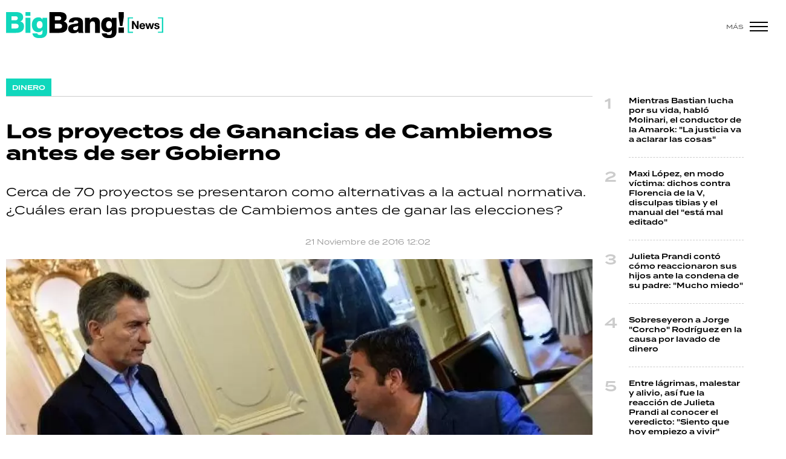

--- FILE ---
content_type: text/html; charset=ISO-8859-1
request_url: https://www.bigbangnews.com/dinero/los-proyectos-ganancias-cambiemos-antes-ser-gobierno-n28171
body_size: 9387
content:
<!DOCTYPE html>
<html lang="es">
<head>
	<title>Los proyectos de Ganancias de Cambiemos antes de ser Gobierno - Big Bang! News</title>
    <meta charset="iso-8859-1" />	
	<meta name="description" content="Cerca de 70 proyectos se presentaron como alternativas a la actual normativa. ¿Cuáles eran las propuestas de Cambiemos antes de ganar las elecciones?" />	
	<meta name="keywords" content="Federico Pinedo, impuesto a las ganancias, Jorge Triaca, Segio Massa" />
                             <link rel="preload" href="https://statics.bigbangnews.com/2016/11/crop/9b3649dc77d0202b597c332042b34d86__993x610.webp" as="image">
                    
            <link rel="canonical" href="https://www.bigbangnews.com/dinero/los-proyectos-ganancias-cambiemos-antes-ser-gobierno-n28171" />
        <meta name="robots" content="index, follow, max-image-preview:large"/>
    <link rel="amphtml" href="https://www.bigbangnews.com/dinero/los-proyectos-ganancias-cambiemos-antes-ser-gobierno-n28171/amp"/>
    <meta property="og:url" content="https://www.bigbangnews.com/dinero/los-proyectos-ganancias-cambiemos-antes-ser-gobierno-n28171" />
    <meta property="og:title" content="Los proyectos de Ganancias de Cambiemos antes de ser Gobierno" />
    <meta property="og:description" content="Cerca de 70 proyectos se presentaron como alternativas a la actual normativa. ¿Cuáles eran las propuestas de Cambiemos antes de ganar las elecciones?" />
            <meta property="og:image" content="https://statics.bigbangnews.com/2016/11/9b3649dc77d0202b597c332042b34d86.jpg" />
                
    
    <meta name="og:type" content="article" />
    <meta name="og:site_name" content="Big Bang! News" />
    <meta name="og:region" content="Buenos Aires" />
    <meta name="og:country-name" content="Argentina" />   
    
    <meta name="twitter:card" content="summary_large_image" />
    <meta name="twitter:title" content="Los proyectos de Ganancias de Cambiemos antes de ser Gobierno - Big Bang! News" />
            <meta name="twitter:image" content="https://statics.bigbangnews.com/2016/11/9b3649dc77d0202b597c332042b34d86.jpg" />
     
        <meta name="twitter:site" content="@bigbangnw" />
    <meta name="twitter:creator" content="@bigbangnw" />
        
    <meta name="twitter:domain" content="https://www.bigbangnews.com/" />
    <meta name="twitter:description" content="Cerca de 70 proyectos se presentaron como alternativas a la actual normativa. ¿Cuáles eran las propuestas de Cambiemos antes de ganar las elecciones?" />   
    <script type="application/ld+json">
    [
    {
        "@context": "http:\/\/schema.org",
        "@type": "NewsArticle",
        "headline": "Los proyectos de Ganancias de Cambiemos antes de ser Gobierno",
        "url": "https:\/\/www.bigbangnews.com\/dinero\/los-proyectos-ganancias-cambiemos-antes-ser-gobierno-n28171",
        "dateCreated": "2023-10-26T17:38:52-03:00",
        "dateModified": "2023-10-26T17:38:52-03:00",
        "datePublished": "2016-11-21T12:02:00-03:00",
        "articleSection": "Dinero",
        "keywords": "Federico Pinedo, impuesto a las ganancias, Jorge Triaca, Segio Massa",
        "publisher": {
            "@type": "Organization",
            "@name": "Big Bang! News",
            "logo": {
                "@type": "ImageObject",
                "url": "https:\/\/statics.bigbangnews.com\/bbn\/img\/global\/og_image.jpg",
                "width": "350",
                "height": "350"
            }
        },
        "mainEntityOfPage": {
            "@type": "WebPage",
            "@id": "https:\/\/www.bigbangnews.com\/dinero\/los-proyectos-ganancias-cambiemos-antes-ser-gobierno-n28171"
        },
        "author": {
            "@type": "Person",
            "name": "Big Bang! News"
        },
        "image": "https:\/\/statics.bigbangnews.com\/2016\/11\/crop\/9b3649dc77d0202b597c332042b34d86__993x610.webp"
    },
    {
        "@context": "http:\/\/schema.org",
        "@type": "BreadcrumbList",
        "itemListElement": [
            {
                "@type": "ListItem",
                "position": "1",
                "name": "Dinero",
                "item": "https:\/\/www.bigbangnews.com\/dinero\/"
            },
            {
                "@type": "ListItem",
                "position": "2",
                "name": "Los proyectos de Ganancias de Cambiemos antes de ser Gobierno"
            }
        ]
    }
]
</script>  
        <meta name="theme-color" content="#ffffff">
    <meta name="msapplication-navbutton-color" content="#ffffff">
    <meta name="apple-mobile-web-app-status-bar-style" content="#ffffff"> 
          	  
	<meta name="author" content="Sourtech">
    <meta name="generator" content="AmuraCMS powered by Sourtech" />
    <meta name="viewport" content="width=device-width, initial-scale=1">
    <link rel="dns-prefetch" href="//use.typekit.net" />	
    <link rel="dns-prefetch" href="//cdnjs.cloudflare.com" />
    <link rel="dns-prefetch" href="//unpkg.com" />
    <link rel="preconnect" href="https://use.typekit.net">
	    <link rel="dns-prefetch" href="//statics.bigbangnews.com/"/>
<link rel="preconnect" href="https://statics.bigbangnews.com/"/>
<link rel="manifest" href="https://statics.bigbangnews.com/bbn/manifest.json" />


  
 
<link rel="preload" href="https://use.typekit.net/fpk5gwe.css" as="style" onload="this.onload=null;this.rel='stylesheet'">
<link rel="preload" href="https://cdnjs.cloudflare.com/ajax/libs/font-awesome/6.4.2/css/all.min.css" as="style" onload="this.onload=null;this.rel='stylesheet'">
<link rel="preload" href="https://cdnjs.cloudflare.com/ajax/libs/Swiper/7.0.2/swiper-bundle.css" as="style" onload="this.onload=null;this.rel='stylesheet'">
<link type="text/css" rel="stylesheet" href="https://statics.bigbangnews.com/bbn/css/bbn.css?v=1698435556" />
        
    <link rel="shortcut icon" href="https://statics.bigbangnews.com/bbn/img/global/favicon.svg"/>
	<link rel="icon" href="https://statics.bigbangnews.com/bbn/img/global/favicon.svg" sizes="302x241" />
	<link rel="apple-touch-icon" href="https://statics.bigbangnews.com/bbn/img/global/favicon.svg" />
	<meta name="msapplication-TileImage" content="https://statics.bigbangnews.com/bbn/img/global/favicon.svg" />   
        	
		<!-- Google tag (gtag.js) -->
		<script async src="https://www.googletagmanager.com/gtag/js?id=G-WS7PMV70WB"></script>
		<script>
		  window.dataLayer = window.dataLayer || [];
		  function gtag(){dataLayer.push(arguments);}
		  gtag('js', new Date());
		  gtag('config', 'G-WS7PMV70WB');
		</script>

		<!-- Analytics UA -->
        <script async src="https://www.googletagmanager.com/gtag/js?id=UA-61614637-1"></script>
        <script>
          window.dataLayer = window.dataLayer || [];
          function gtag(){dataLayer.push(arguments);}
          gtag('js', new Date());

          gtag('config', 'UA-61614637-1');
        </script>

        <!-- OneSignal -->
        <script src="https://cdn.onesignal.com/sdks/web/v16/OneSignalSDK.page.js" defer></script>
        <script>
          window.OneSignalDeferred = window.OneSignalDeferred || [];
          OneSignalDeferred.push(function(OneSignal) {
            OneSignal.init({
              appId: "14f8ea84-fe79-4e0e-ae1b-0a6e5b6b43ef",
            });
          });
        </script>

	                 
            
                                    <script async src="https://securepubads.g.doubleclick.net/tag/js/gpt.js"></script>
    <script>
    var active_pre = false;        
    window.googletag = window.googletag || {cmd: []};
    googletag.cmd.push(function() {
        googletag.defineSlot('/31503472/bigbangnews.com/Desk_Nota_Top', [[970, 90], [728, 90], [970, 250]], 'ads_Top').addService(googletag.pubads());
        googletag.defineSlot('/31503472/bigbangnews.com/Desk_Nota_LD1', [[300, 250], [300, 600]], 'ads_LD1').addService(googletag.pubads());
        googletag.defineSlot('/31503472/bigbangnews.com/Desk_Nota_LD2', [[300, 250], [300, 600]], 'ads_LD2').addService(googletag.pubads());
        googletag.defineSlot('/31503472/bigbangnews.com/Desk_Nota_LD3', [[300, 250], [300, 600]], 'ads_LD3').addService(googletag.pubads());
        googletag.defineSlot('/31503472/bigbangnews.com/Desk_Nota_VideoOutstream', [['fluid'],[1, 1], [300, 1], [300, 250]], 'ads_VideoOutstream').addService(googletag.pubads());
        googletag.defineSlot('/31503472/bigbangnews.com/Desk_Nota_Middle1', [728, 90], 'ads_Middle1').addService(googletag.pubads());
        googletag.defineSlot('/31503472/bigbangnews.com/Desk_Nota_Middle2', [728, 90], 'ads_Middle2').addService(googletag.pubads());
        googletag.defineSlot('/31503472/bigbangnews.com/Desk_Nota_Zocalo', [[970, 90], [728, 90]], 'ads_Zocalo').addService(googletag.pubads());
        googletag.defineSlot('/31503472/bigbangnews.com/Desk_Nota_vSlider', [1, 1], 'ads_vSlider').addService(googletag.pubads());
        googletag.defineSlot('/31503472/bigbangnews.com/Desk_Nota_ITT', [1, 1], 'ads_ITT').addService(googletag.pubads());
        
        googletag.pubads().setTargeting('Seccion', '18');          
        googletag.pubads().setTargeting('Tema', '0');
        googletag.pubads().setTargeting('Formato', '1');        
        googletag.pubads().enableSingleRequest();
        googletag.pubads().collapseEmptyDivs();
        googletag.enableServices();
        googletag.pubads().addEventListener('slotRenderEnded',
    function(event) {
        var slot = event.slot;
        if(slot.getSlotElementId()=='ads_ITT'){
            if(!event.isEmpty){
                active_pre = true;
                console.group(
                  'Slot', slot.getSlotElementId(), 'finished rendering.');

                console.log('Advertiser ID:', event.advertiserId);
                console.log('Campaign ID: ', event.campaignId);
                console.log('Creative ID: ', event.creativeId);
                console.log('Is empty?:', event.isEmpty);
                console.log('Line Item ID:', event.lineItemId);
                console.log('Size:', event.size);
                console.log('Source Agnostic Creative ID:',
                          event.sourceAgnosticCreativeId);
                console.log('Source Agnostic Line Item ID:',
                          event.sourceAgnosticLineItemId);
                console.groupEnd();
            }
        }
    }
);     });
    </script>
             
            </head>
<body>
	<div id="bn"></div>
    	         
        		<main id="front" class="bbn " data-root=https://www.bigbangnews.com/>      
	    <header class="header reducido">
	<div class="wrapper">
		<div class="top-header">
			<div class="grid col-1-3 fix-height">
				<div class="column">
					<div class="logo-head"><a href="https://www.bigbangnews.com/" title="Big Bang! News"><img src="https://statics.bigbangnews.com/bbn/img/global/logo-big-bang-news-stiky.svg" class="cst_img" alt="Big Bang! News" width="261" height="43"></a></div>
				</div>
			</div>
		</div>
		<div class="hamburger">
			<span>Más</span>
			<div class="hamburger-inner">
				<div class="bar bar1"></div>
				<div class="bar bar2"></div>
				<div class="bar bar3"></div>
				<div class="bar bar4"></div>
			</div>
		</div>
	</div>
</header>
  	
  
    <div class="ficha-container">
	<div class="wrapper">
        		<div class="grid cl-3-1">			
			<div class="column">
                <div class="article infinit">
                    <div class="tag-categori"><a href="https://www.bigbangnews.com/dinero/" title="Dinero"><span>Dinero</span></a></div> 
                    <article class="precontent obsAmuraArticle" data-link="https://www.bigbangnews.com/dinero/los-proyectos-ganancias-cambiemos-antes-ser-gobierno-n28171" data-title="Los proyectos de Ganancias de Cambiemos antes de ser Gobierno">
                                                <h1 class="tit-ficha">Los proyectos de Ganancias de Cambiemos antes de ser Gobierno</h1>
                        <h2 class="sufix-ficha">Cerca de 70 proyectos se presentaron como alternativas a la actual normativa. ¿Cuáles eran las propuestas de Cambiemos antes de ganar las elecciones?</h2>
                    </article>
                    <div class="grid cl-2">
                        	<p class="autor">
							 
	</p>
	<span class="adate">21 Noviembre de 2016 12:02</span>
 
                    </div>				
                                            <figure class="image-detail wlz">
                                                                                             <picture>
        <source type="image/webp" media="(min-width: 1000px)" srcset="https://statics.bigbangnews.com/2016/11/crop/9b3649dc77d0202b597c332042b34d86__993x610.webp">
        <img class="cst_img"  src="https://statics.bigbangnews.com/2016/11/crop/9b3649dc77d0202b597c332042b34d86__400x300.webp" width="993" height="610" alt="1552079817868"  >
    </picture>
                    
                            <figcaption>1552079817868 </figcaption>
                        </figure>
                     

                     <section class="content">
	<div class="grid cl-50-rest-nobreak">
		<div class="column">
			<div class="sticky-area">
				<div class="redes-share">
					<div class="items unique">
    <a href="#" class="redlink" title="Whatsapp" onclick="javascript:trackSocial('whatsapp', 'https://www.bigbangnews.com/dinero/los-proyectos-ganancias-cambiemos-antes-ser-gobierno-n28171', 'Los\x20proyectos\x20de\x20Ganancias\x20de\x20Cambiemos\x20antes\x20de\x20ser\x20Gobierno');return false"><i class="fab fa-whatsapp"></i></a>    
    <a href="#" class="redlink" title="Twitter" onclick="javascript:trackSocial('twitter', 'https://www.bigbangnews.com/dinero/los-proyectos-ganancias-cambiemos-antes-ser-gobierno-n28171', 'Los\x20proyectos\x20de\x20Ganancias\x20de\x20Cambiemos\x20antes\x20de\x20ser\x20Gobierno');return false"><i class="fa-brands fa-x-twitter"></i></a>
    <a href="#" class="redlink" title="Facebook" onclick="javascript:trackSocial('facebook', 'https://www.bigbangnews.com/dinero/los-proyectos-ganancias-cambiemos-antes-ser-gobierno-n28171');return false"><i class="fab fa-facebook-square"></i></a> 
    <a href="#" class="redlink" title="Linkedin" onclick="javascript:trackSocial('linkedin', 'https://www.bigbangnews.com/dinero/los-proyectos-ganancias-cambiemos-antes-ser-gobierno-n28171', 'Los\x20proyectos\x20de\x20Ganancias\x20de\x20Cambiemos\x20antes\x20de\x20ser\x20Gobierno');return false"><i class="fab fa-linkedin"></i></a> 
    <a href="#" class="redlink d-sm-none" title="Telegram" onclick="javascript:trackSocial('telegram', 'https://www.bigbangnews.com/dinero/los-proyectos-ganancias-cambiemos-antes-ser-gobierno-n28171', 'Los\x20proyectos\x20de\x20Ganancias\x20de\x20Cambiemos\x20antes\x20de\x20ser\x20Gobierno');return false"><i class="fab fa-telegram-plane"></i></a>        
</div>


   				</div>
			</div>
		</div>
		<div class="column">
			            	



                            	        <p>Si bien fue <strong>Sergio Massa</strong> quien presentó hoy su proyecto para modificar el impuesto a las Ganancias, son muchos los diputados y senadores que presentaron diversas alternativas.  
          
                            	          <p>Entre ellos se encuentran el actual ministro de trabajo <strong>Jorge Triaca</strong> y el presidente provisional del Senado, <strong>Federico Pinedo</strong>. Pero cuáles eran las propuestas de Cambiemos antes de ganar las elecciones. 
          
                            	          <p> <img alt="Jorge Triaca" data-height="495" data-size="w:1000,h:801" data-width="619" hspace="5" src="https://statics.bigbangnews.com/anexos/2016/11/cf254c137730198df652c688ce4209d2.webp" title="Jorge Triaca" vspace="5"> 
          
                                            <div class="statics_module" style="overflow: initial">
              
                <div id='ads_VideoOutstream'>
                  <script>
                    googletag.cmd.push(function() { googletag.display('ads_VideoOutstream'); });
                  </script>
                </div>
                    </div>
      
  
                	         <p> La propuesta de Triaca apunta a los trabajadores en relación de dependencia. 
          
                            	          <p>Aún en estado parlamentario <strong>Triaca</strong> presentó cuando era diputado nacional una propuesta para modificar Ganancias que establece que el procedimiento de actualización mensual de las deducciones personales se realice según el Coeficiente de Variación Salarial (CVS), para deducciones personales, elaborado por el INDEC. 
          
                            	         <p>La variante a la normativa actual apunta a beneficiar básicamente a los trabajadores que se encuentran en relación de dependencia. 
          
                            	         <p>"El presente proyecto trata de ajustar las deducciones personales con el objeto de adecuarlas a los niveles de crecimiento de los salarios promedios, para que el aumento salarial no sea absorbido por la creciente inflación registrada en los últimos años", decía en su propuesta <strong>Triaca</strong> y argumentaba:"Para que el poder de consumo de la población activa, como mínimo se mantenga es indispensable que las deducciones acompañen el nivel de incrementos que se obtengan en los Acuerdos Colectivos de Trabajo, sino dichos incremento son absorbidos por el no ajuste de las deducciones permitidas en el Impuesto a las Ganancias y por consiguiente reducen el poder adquisitivo de los trabajadores". 
          
                            	          <p> <img alt="impuesto a las ganancias" data-height="348" data-size="w:770,h:433" data-width="619" hspace="5" src="https://statics.bigbangnews.com/anexos/2016/11/51713a34f1c02b2e9ffc81e2ac640178.webp" title="impuesto a las ganancias" vspace="5"> 
          
                            	         <p> El ahora Ministro de Trabajo contempla en su modificación una inflación que no acompaña el salario. 
          
                            	          <p>Por su parte, <strong>Pinedo</strong> propone, al igual que lo hace<strong> Massa</strong>, deducir pago de un alquiler hasta la suma de $ 110.460 anuales y modificar el importe máximo deducible por intereses de préstamos hipotecarios para vivienda única, de $ 20.000 a $80.000. 
          
                            	          <p> <img alt="Federico Pinedo" data-height="348" data-size="w:1920,h:1080" data-width="619" hspace="5" src="https://statics.bigbangnews.com/anexos/2016/11/8d5fd6a392f6cfb53b83122a6d3be75d.webp" title="Federico Pinedo" vspace="5"> 
          
                            	         <p> Pinedo beneficia con su proyecto a los inquilinos. 
          
                            	          <p>De este modo, el proyecto beneficia en su mayoría a aquellos individuos que hoy son inquilinos."Entendemos que la vivienda es un derecho imprescindible y que es nuestro deber como legisladores, cuidar toda inversión que se haga en materia de vivienda", indicaba en su propuesta. "Es hora de dejar de presionar sobre los trabajadores que hacen enormes esfuerzos junto a sus familias para encausar el tema de la vivienda. Mientras no existan otro tipo de instrumentos es necesario aliviar su economía, lo que permitirá generar por la vía de una mayor actividad, recursos al resto de la economía". 
          
                            	         <p>Ambos proyectos aún se encuentran pendientes de tratamiento, contando como fecha de caducidad el 17 de marzo. Claro que ninguno de los dos fue vuelto a defender por parte de ambos funcionarios. 
          
                            	          
          
    	




            	 			                        <div class="tags-content">
            <a href="https://www.bigbangnews.com/tags/federico-pinedo-t5531" title="Federico Pinedo">Federico Pinedo</a>
            <a href="https://www.bigbangnews.com/tags/impuesto-ganancias-t641" title="impuesto a las ganancias">impuesto a las ganancias</a>
            <a href="https://www.bigbangnews.com/tags/jorge-triaca-t6230" title="Jorge Triaca">Jorge Triaca</a>
            <a href="https://www.bigbangnews.com/tags/segio-massa-t11321" title="Segio Massa">Segio Massa</a>
    </div>
 			
		</div>
	</div>
</section>

                               </div>
                <div id="obsAmuraNews"></div>
                 				
			</div>
			<div class="column">
       			         
        



    				                    			                						    
    <div class="statics_module" style="overflow: initial">
        <div class='bnc'><div id='ads_LD1' style='width: 300px; min-height: 250px' class='bnw'><script>googletag.cmd.push(function() { googletag.display('ads_LD1'); });</script></div></div>
    </div>
							
                        				                    			                							 
	<ul class="number-list">
		 
		<li><a href="https://www.bigbangnews.com/policiales/mientras-bastian-lucha-su-vida-hablo-molinari-conductor-amarok-la-justicia-va-aclarar-cosas-n99262" title="Mientras Bastian lucha por su vida, habló Molinari, el conductor de la Amarok: &quot;La justicia va a aclarar las cosas&quot;">Mientras Bastian lucha por su vida, habló Molinari, el conductor de la Amarok: "La justicia va a aclarar las cosas"</a> </li>
		 
		<li><a href="https://www.bigbangnews.com/show/maxi-lopez-modo-victima-dichos-florencia-v-disculpas-tibias-manual-esta-mal-editado-n99271" title="Maxi López, en modo víctima: dichos contra Florencia de la V, disculpas tibias y el manual del &quot;está mal editado&quot;">Maxi López, en modo víctima: dichos contra Florencia de la V, disculpas tibias y el manual del "está mal editado"</a> </li>
		 
		<li><a href="https://www.bigbangnews.com/show/julieta-prandi-conto-como-reaccionaron-sus-hijos-condena-su-padre-mucho-miedo-n96832" title="Julieta Prandi contó cómo reaccionaron sus hijos ante la condena de su padre: &quot;Mucho miedo&quot;">Julieta Prandi contó cómo reaccionaron sus hijos ante la condena de su padre: "Mucho miedo"</a> </li>
		 
		<li><a href="https://www.bigbangnews.com/policiales/sobreseyeron-jorge-corcho-rodriguez-causa-lavado-dinero-n97380" title="Sobreseyeron a Jorge &quot;Corcho&quot; Rodríguez en la causa por lavado de dinero">Sobreseyeron a Jorge "Corcho" Rodríguez en la causa por lavado de dinero</a> </li>
		 
		<li><a href="https://www.bigbangnews.com/show/entre-lagrimas-malestar-alivio-asi-fue-reaccion-julieta-prandi-conocer-veredicto-siento-hoy-empiezo-vivir-n96802" title="Entre lágrimas, malestar y alivio, así fue la reacción de Julieta Prandi al conocer el veredicto: &quot;Siento que hoy empiezo a vivir&quot;">Entre lágrimas, malestar y alivio, así fue la reacción de Julieta Prandi al conocer el veredicto: "Siento que hoy empiezo a vivir"</a> </li>
			</ul>
							
                        				                    			 
				<div class="sticky-area">
											    
    <div class="statics_module" style="overflow: initial">
        <div class='bnc'><div id='ads_LD2' style='width: 300px; min-height: 250px' class='bnw'><script>googletag.cmd.push(function() { googletag.display('ads_LD2'); });</script></div></div>
    </div>
							
				</div>					
			             

  

         			
			</div>			
		</div>

        <div class="modulos">
	<div class="wrapper">
		<div class="relacionados">
			<div class="tit-section"><span>&Uacute;ltimas noticias</span></div>
																			
<div class="grid cl-4">
	 
		<article class="noti-box">
						<figure>
		<a href="https://www.bigbangnews.com/politica/enroque-blue-newman-boy-asume-obras-publicas-termina-mandato-fantasma-martin-maccarone-n99275" title="Enroque blue: un Newman boy asume en Obras Públicas y se termina el mandato fantasma de Martín Maccarone" class="wlz" data-mod="26" data-col="4">				 								<picture>
				<source type="image/webp" media="(min-width: 1000px)" srcset="https://statics.bigbangnews.com/2026/01/crop/696d93d531105__450x283.webp">
				<img class="cst_img" loading="lazy" src="https://statics.bigbangnews.com/2026/01/crop/696d93d531105__450x283.webp" width="450" height="283" alt="El macrista Carlos Frugoni es el nuevo funcionario a cargo de la Coordinación de Infraestructura del Ministerio de Economía."  >
			</picture>
				

					
	</a></figure>
			<div class="info">
				 
			<p class="volanta"><i class="bomb"></i>Más sucios que una papa</p>
				<h2 class="tit"><a href="https://www.bigbangnews.com/politica/enroque-blue-newman-boy-asume-obras-publicas-termina-mandato-fantasma-martin-maccarone-n99275" title="Enroque blue: un Newman boy asume en Obras Públicas y se termina el mandato fantasma de Martín Maccarone" >Enroque blue: un Newman boy asume en Obras Públicas y se termina el mandato fantasma de Martín Maccarone</a></h2>
											</div>
		</article>
	 
		<article class="noti-box">
						<figure>
		<a href="https://www.bigbangnews.com/deportes/la-pasion-negocia-pasa-consigan-entradas-mundial-2026-n99273" title="La pasión no se negocia: qué pasa con los que no consigan entradas para el Mundial 2026" class="wlz" data-mod="26" data-col="4">				 								<picture>
				<source type="image/webp" media="(min-width: 1000px)" srcset="https://statics.bigbangnews.com/2026/01/crop/696a761fada91__450x283.webp">
				<img class="cst_img" loading="lazy" src="https://statics.bigbangnews.com/2026/01/crop/696a761fada91__450x283.webp" width="450" height="283" alt="Argentina se posicionó dentro del Top 10 de países que más entradas solicitaron"  >
			</picture>
				

					
	</a></figure>
			<div class="info">
				 
			<p class="volanta"><i class="bomb"></i>Fiebre mundialista</p>
				<h2 class="tit"><a href="https://www.bigbangnews.com/deportes/la-pasion-negocia-pasa-consigan-entradas-mundial-2026-n99273" title="La pasión no se negocia: qué pasa con los que no consigan entradas para el Mundial 2026" >La pasión no se negocia: qué pasa con los que no consigan entradas para el Mundial 2026</a></h2>
											</div>
		</article>
	 
		<article class="noti-box">
						<figure>
		<a href="https://www.bigbangnews.com/actualidad/despues-15-dias-flamear-frente-casa-rosada-bandera-argentina-aparecio-destruida-inoperancia-estatal-n99270" title="Después de 15 días de no flamear frente a Casa Rosada, la bandera argentina apareció destruida: inoperancia estatal" class="wlz" data-mod="26" data-col="4">				 								<picture>
				<source type="image/webp" media="(min-width: 1000px)" srcset="https://statics.bigbangnews.com/2026/01/crop/696a640fcaa9d__450x283.webp">
				<img class="cst_img" loading="lazy" src="https://statics.bigbangnews.com/2026/01/crop/696a640fcaa9d__450x283.webp" width="450" height="283" alt="Bandera de Casa Rosada flamea rota"  >
			</picture>
				

					
	</a></figure>
			<div class="info">
				 
			<p class="volanta"><i class="bomb"></i>Síntoma de la época</p>
				<h2 class="tit"><a href="https://www.bigbangnews.com/actualidad/despues-15-dias-flamear-frente-casa-rosada-bandera-argentina-aparecio-destruida-inoperancia-estatal-n99270" title="Después de 15 días de no flamear frente a Casa Rosada, la bandera argentina apareció destruida: inoperancia estatal" >Después de 15 días de no flamear frente a Casa Rosada, la bandera argentina apareció destruida: inoperancia estatal</a></h2>
											</div>
		</article>
	 
		<article class="noti-box">
						<figure>
		<a href="https://www.bigbangnews.com/politica/10-anos-detencion-milagro-sala-como-esta-su-salud-cuando-podrian-otorgarle-libertad-condicional-n99272" title="10 años de la detención de Milagro Sala: cómo está su salud y cuándo podrían otorgarle libertad condicional" class="wlz" data-mod="26" data-col="4">				 								<picture>
				<source type="image/webp" media="(min-width: 1000px)" srcset="https://statics.bigbangnews.com/2026/01/crop/696a723a93e5c__450x283.webp">
				<img class="cst_img" loading="lazy" src="https://statics.bigbangnews.com/2026/01/crop/696a723a93e5c__450x283.webp" width="450" height="283" alt="Milagro Sala"  >
			</picture>
				

					
	</a></figure>
			<div class="info">
				 
			<p class="volanta"><i class="bomb"></i>¡Justicia!</p>
				<h2 class="tit"><a href="https://www.bigbangnews.com/politica/10-anos-detencion-milagro-sala-como-esta-su-salud-cuando-podrian-otorgarle-libertad-condicional-n99272" title="10 años de la detención de Milagro Sala: cómo está su salud y cuándo podrían otorgarle libertad condicional" >10 años de la detención de Milagro Sala: cómo está su salud y cuándo podrían otorgarle libertad condicional</a></h2>
											</div>
		</article>
	 
		<article class="noti-box">
						<figure>
		<a href="https://www.bigbangnews.com/politica/la-ultima-jugarreta-manuel-adorni-asegurarse-dnu-reformista-side-n99274" title="La última jugarreta de Manuel Adorni para asegurarse el DNU reformista de la SIDE" class="wlz" data-mod="26" data-col="4">				 								<picture>
				<source type="image/webp" media="(min-width: 1000px)" srcset="https://statics.bigbangnews.com/2025/12/crop/6938730952d7d__450x283.webp">
				<img class="cst_img" loading="lazy" src="https://statics.bigbangnews.com/2025/12/crop/6938730952d7d__450x283.webp" width="450" height="283" alt="Manuel Adorni"  >
			</picture>
				

					
	</a></figure>
			<div class="info">
				 
			<p class="volanta"><i class="bomb"></i>Tensión</p>
				<h2 class="tit"><a href="https://www.bigbangnews.com/politica/la-ultima-jugarreta-manuel-adorni-asegurarse-dnu-reformista-side-n99274" title="La última jugarreta de Manuel Adorni para asegurarse el DNU reformista de la SIDE" >La última jugarreta de Manuel Adorni para asegurarse el DNU reformista de la SIDE</a></h2>
											</div>
		</article>
	 
		<article class="noti-box">
						<figure>
		<a href="https://www.bigbangnews.com/show/maxi-lopez-modo-victima-dichos-florencia-v-disculpas-tibias-manual-esta-mal-editado-n99271" title="Maxi López, en modo víctima: dichos contra Florencia de la V, disculpas tibias y el manual del &quot;está mal editado&quot;" class="wlz" data-mod="26" data-col="4">				 								<picture>
				<source type="image/webp" media="(min-width: 1000px)" srcset="https://statics.bigbangnews.com/2026/01/crop/696a666142931__450x283.webp">
				<img class="cst_img" loading="lazy" src="https://statics.bigbangnews.com/2026/01/crop/696a666142931__450x283.webp" width="450" height="283" alt="Maxi López y Florencia de la V"  >
			</picture>
				

					
	</a></figure>
			<div class="info">
				 
			<p class="volanta"><i class="bomb"></i>Jugó la típica carta</p>
				<h2 class="tit"><a href="https://www.bigbangnews.com/show/maxi-lopez-modo-victima-dichos-florencia-v-disculpas-tibias-manual-esta-mal-editado-n99271" title="Maxi López, en modo víctima: dichos contra Florencia de la V, disculpas tibias y el manual del &quot;está mal editado&quot;" >Maxi López, en modo víctima: dichos contra Florencia de la V, disculpas tibias y el manual del "está mal editado"</a></h2>
											</div>
		</article>
	 
		<article class="noti-box">
						<figure>
		<a href="https://www.bigbangnews.com/policiales/julio-iglesias-rompio-silencio-denuncias-abuso-sexual-eligio-victimizarse-comunicado-autocritica-n99269" title="Julio Iglesias rompió el silencio por las denuncias de abuso sexual y eligió victimizarse en un comunicado sin autocrítica" class="wlz" data-mod="26" data-col="4">				 								<picture>
				<source type="image/webp" media="(min-width: 1000px)" srcset="https://statics.bigbangnews.com/2026/01/crop/696a5a83bca96__450x283.webp">
				<img class="cst_img" loading="lazy" src="https://statics.bigbangnews.com/2026/01/crop/696a5a83bca96__450x283.webp" width="450" height="283" alt="Julio Iglesias"  >
			</picture>
				

					
	</a></figure>
			<div class="info">
				 
			<p class="volanta"><i class="bomb"></i>No se hizo cargo</p>
				<h2 class="tit"><a href="https://www.bigbangnews.com/policiales/julio-iglesias-rompio-silencio-denuncias-abuso-sexual-eligio-victimizarse-comunicado-autocritica-n99269" title="Julio Iglesias rompió el silencio por las denuncias de abuso sexual y eligió victimizarse en un comunicado sin autocrítica" >Julio Iglesias rompió el silencio por las denuncias de abuso sexual y eligió victimizarse en un comunicado sin autocrítica</a></h2>
											</div>
		</article>
	 
		<article class="noti-box">
						<figure>
		<a href="https://www.bigbangnews.com/tendencias/vuelve-euphoria-rosalia-zendaya-misma-pantalla-una-locura-n99268" title="Vuelve Euphoria: Rosalía y Zendaya en la misma pantalla es una locura" class="wlz" data-mod="26" data-col="4">				 								<picture>
				<source type="image/webp" media="(min-width: 1000px)" srcset="https://statics.bigbangnews.com/2026/01/crop/696a56b84c09a__450x283.webp">
				<img class="cst_img" loading="lazy" src="https://statics.bigbangnews.com/2026/01/crop/696a56b84c09a__450x283.webp" width="450" height="283" alt="Euphoria, tercera temporada"  >
			</picture>
				

					
	</a></figure>
			<div class="info">
				 
			<p class="volanta"><i class="bomb"></i>Se pone bueno</p>
				<h2 class="tit"><a href="https://www.bigbangnews.com/tendencias/vuelve-euphoria-rosalia-zendaya-misma-pantalla-una-locura-n99268" title="Vuelve Euphoria: Rosalía y Zendaya en la misma pantalla es una locura" >Vuelve Euphoria: Rosalía y Zendaya en la misma pantalla es una locura</a></h2>
								    <p class="aut">
            <span>Por</span> <a href="https://www.bigbangnews.com/autor/raul-bertuccelli-a48" title="Raúl Bertuccelli">Raúl Bertuccelli</a>
            
    </p>   
			</div>
		</article>
	 
</div>

  	
		</div>	
	</div>
</div>
    </div>
</div>  


	<footer class="bbn">
    <footer class="footer">
	<div class="wrapper">
		<div class="grid xs-col-2-reverse">
			<div class="column">
				<div class="marca">
					<a href="https://www.bigbangnews.com/" title="Big Bang! News" class="logo-foot"><img src="https://statics.bigbangnews.com/bbn/img/global/logo-big-bang-news-foot.svg" alt="Big Bang! News" width="261" height="44"></a>
					<p>Agencia de noticias y medios de comunicación</p>
				</div>
				<div class="slogan">La realidad <br>que te explota <br>en la cara</div>
			</div>
			<div class="column">
				<div class="redes">
					<ul>
															<li><a href="https://www.facebook.com/bigbangnw/" target="_blank" rel="noopener nofollow" aria-label="Facebook">Facebook</a></li>
	 
			<li><a href="https://twitter.com/bigbangnw" target="_blank" rel="noopener nofollow" aria-label="Twitter">Twitter</a></li>
	    
			<li><a href="https://www.youtube.com/channel/UCrH1HwkY25JqhlsvW3QaFPQ" target="_blank" rel="noopener nofollow" aria-label="Youtube">Youtube</a></li>
	 
			<li><a href="https://www.instagram.com/bigbangnws/" target="_blank" rel="noopener nofollow" aria-label="Instagram">Instagram</a></li>
	                    
	                     
									</ul>
					<span class="tit">seguinos</span>
				</div>
			</div>
		</div>

		<p class="legal group">
			Propietario: Quinta Columna S.A.<br>
			Directora: Manuela Fernández Mendy<br>
			Domicilio: Humboldt 1493 - CABA<br>
			RNPI: 5222533<br>
			Edición N°: 20032183 - Lunes 19 de Enero 2026
		</p>

		<div class="grid xs-col-2-reverse">
			<div class="column">				
				<p class="legal">© 2015-2026 Big Bang News. Todos los derechos reservados.</p>
			</div>
			<div class="column">
				<p class="legal tr">
                                                            <a href="https://www.bigbangnews.com/politicas-privacidad" title="Políticas de Privacidad" >Políticas de Privacidad</a>
                                        
                                                            <a href="https://www.bigbangnews.com/terminos-condiciones" title="Términos y condiciones" >Términos y condiciones</a>
                                        
                                                            <a href="https://www.bigbangnews.com/comercial" title="Comercial" >Comercial</a>
                                        
                                                            <a href="https://www.bigbangnews.com/rss" title="RSS" >RSS</a>
                                        
                  					
				</p>
			</div>
		</div>
		<div class="powered">
			<a href="https://www.amuracms.com" rel="noopener" target="_blank" title="Power by AmuraCMS"><img src="https://statics.bigbangnews.com/bbn/img/global/amura.svg" alt="AmuraCMS" width="100" height="13"></a>
		</div>   		
	</div>
</footer>

<div class="menu-overlay">
	<div class="wrapper">
		<span id="close-menu" class="close">Cerrar</span>
		<div class="grid cl-2-menu">
			<div class="column">
				<nav class="menu-prpal">
					<ul>
																		<li><a href="https://www.bigbangnews.com/show/" title="Show" >Show</a></li>
						                    
																		<li><a href="https://www.bigbangnews.com/politica/" title="Política" >Política</a></li>
						                    
																		<li><a href="https://www.bigbangnews.com/actualidad/" title="Actualidad" >Actualidad</a></li>
						                    
																		<li><a href="https://www.bigbangnews.com/policiales/" title="Policiales" >Policiales</a></li>
						                    
																		<li><a href="https://www.bigbangnews.com/tendencias/" title="Tendencias" >Tendencias</a></li>
						                    
																		<li><a href="https://www.bigbangnews.com/gran-hermano/" title="Gran Hermano" >Gran Hermano</a></li>
						                    
																		<li><a href="https://www.bigbangnews.com/deportes/" title="Deportes" >Deportes</a></li>
						                    
																		<li><a href="https://www.bigbangnews.com/videogaleria/" title="Videos" >Videos</a></li>
						                    
																		<li><a href="https://www.bigbangnews.com/tecnologia/" title="Tecnología" >Tecnología</a></li>
						                    
											                    
											                    
											                    
					 
					</ul>
				</nav>
			</div>
			<div class="column">
				<nav class="menu-secund">
					<ul>
													                    
													                    
													                    
													                    
													                    
													                    
													                    
													                    
													                    
																					<li><a href="https://www.bigbangnews.com/recetas-cocina/" title="Recetas" >Recetas</a></li>
							                    
																					<li><a href="https://www.bigbangnews.com/palabras/" title="Palabras" >Palabras</a></li>
							                    
																					<li><a href="https://www.bigbangnews.com/horoscopo/" title="Horóscopo" >Horóscopo</a></li>
							                    
						 
					</ul>
				</nav>
				<div class="redes-overlay">
					<strong>Seguinos</strong>
					<div class="redes">
															<a href="https://www.facebook.com/bigbangnw/" target="_blank" rel="noopener nofollow" aria-label="Facebook"><i class="fab fa-facebook-f"></i></a>
	 
			<a href="https://twitter.com/bigbangnw" target="_blank" rel="noopener nofollow" aria-label="Twitter"><i class="fa-brands fa-x-twitter"></i></a>
		                     
			<a href="https://www.youtube.com/channel/UCrH1HwkY25JqhlsvW3QaFPQ" target="_blank" rel="noopener nofollow" aria-label="Youtube"><i class="fab fa-youtube"></i></a>
	             
			<a href="https://www.instagram.com/bigbangnws/" target="_blank" rel="noopener nofollow" aria-label="Instagram"><i class="fab fa-instagram"></i></a>
	                     
	 
		  
	 
									</div>
				</div>
				<div class="search">
					<form id="search" class="frmSearch" method="get" action="https://www.bigbangnews.com/search">
						<input type="search" name="q" placeholder="Buscar" class="search-input">
					</form>
				</div>
			</div>
		</div>
	</div>
</div>  
</footer>
        <div class="publicidad_footer_sticky" >
        <div class="cont_sticky">
            <div class="contenedor_publicidad">
                <div class="close_sticky">
                    <div class="closes">
                        <img src="https://statics.bigbangnews.com/bbn/img/global/cancel.svg" alt="close ADS">
                    </div>      
                </div>                 
                
                                            <div id='ads_Zocalo'>
                          <script>
                            googletag.cmd.push(function() { googletag.display('ads_Zocalo'); });
                          </script>
                        </div>
                    
                            </div>                
        </div>  
    </div> 
        <div class="pre-home-amura">
    <div class="inner-flex-container">
        <button class="close-banner" aria-label="Cerrar">
            <span>CERRAR</span>            
        </button>
        <div class="count-down">10</div>
        <div id="ads_ITT">
          <script>
            googletag.cmd.push(function() { googletag.display('ads_ITT'); });
          </script>
        </div>
    </div>
</div>


<script>
    const phAmura = document.querySelector(".pre-home-amura");
    const btnClose = document.querySelector(".pre-home-amura .close-banner");
    const close_sticky = document.querySelector(".close_sticky");
    const footerADS = document.querySelector(".publicidad_footer_sticky");
    
    window.onload = function(event) {
        setTimeout((function () {
            if(active_pre){
                phAmura.classList.add("ready");
                var timeleft = 10;
                var downloadTimer = setInterval(function(){
                    if(timeleft <= 0){
                        clearInterval(downloadTimer);
                        phAmura.classList.remove("ready");
                        phAmura.classList.add("no-display");
                    } else {
                        document.querySelector(".count-down").innerHTML  = timeleft;
                    }              
                    timeleft -= 1;
                }, 1e3);            
            }        
        }), 1e3);
        
        window.onscroll = function() {            
            footerADS.style.display = 'block';
        };        
    };
    
    btnClose.addEventListener("click", (function () {
        phAmura.classList.remove("ready"); 
        phAmura.classList.add("no-display");
    })); 
    
    close_sticky.addEventListener('click',e =>{
        e.preventDefault();
        footerADS.remove();
    });   
  
</script>     


	</main> 
   

<script src="https://statics.bigbangnews.com/bbn/js/init.js?v=1701977844" defer></script>
<script src="https://statics.bigbangnews.com/bbn/js/news.js?v=1698266744" defer></script>

<script defer src="https://static.cloudflareinsights.com/beacon.min.js/vcd15cbe7772f49c399c6a5babf22c1241717689176015" integrity="sha512-ZpsOmlRQV6y907TI0dKBHq9Md29nnaEIPlkf84rnaERnq6zvWvPUqr2ft8M1aS28oN72PdrCzSjY4U6VaAw1EQ==" data-cf-beacon='{"version":"2024.11.0","token":"9d89b4c9a96447e482e630eb40eb6fc2","r":1,"server_timing":{"name":{"cfCacheStatus":true,"cfEdge":true,"cfExtPri":true,"cfL4":true,"cfOrigin":true,"cfSpeedBrain":true},"location_startswith":null}}' crossorigin="anonymous"></script>
</body>
</html>

--- FILE ---
content_type: text/html; charset=utf-8
request_url: https://www.google.com/recaptcha/api2/aframe
body_size: 267
content:
<!DOCTYPE HTML><html><head><meta http-equiv="content-type" content="text/html; charset=UTF-8"></head><body><script nonce="C7ykbb0b4bzDBd0fqZVu_w">/** Anti-fraud and anti-abuse applications only. See google.com/recaptcha */ try{var clients={'sodar':'https://pagead2.googlesyndication.com/pagead/sodar?'};window.addEventListener("message",function(a){try{if(a.source===window.parent){var b=JSON.parse(a.data);var c=clients[b['id']];if(c){var d=document.createElement('img');d.src=c+b['params']+'&rc='+(localStorage.getItem("rc::a")?sessionStorage.getItem("rc::b"):"");window.document.body.appendChild(d);sessionStorage.setItem("rc::e",parseInt(sessionStorage.getItem("rc::e")||0)+1);localStorage.setItem("rc::h",'1768826187734');}}}catch(b){}});window.parent.postMessage("_grecaptcha_ready", "*");}catch(b){}</script></body></html>

--- FILE ---
content_type: application/javascript; charset=utf-8
request_url: https://fundingchoicesmessages.google.com/f/AGSKWxUDfUY41sJNTtxtYs5B4LgqAHhLRdAbe5TZEcRa90dbHHlY-lVzlsN_rQU5_q0DqW5jKqgHw_eTdYZ72Aoy5fpJyBMQX-qMTmRL98PZQNy9hn7bBgSFPjouTLK-TmOwFlVJCyBbkLYgQfi1x5A9CMULltrVUJRY5XHo7w-js_7dT9RYbuCEZR9SR9Ie/_/websie-ads3./ad.asp?/videowall-ad./spotxchangevpaid./popundr.
body_size: -1291
content:
window['677fc6d8-ddcd-4338-aa98-47928efb14ee'] = true;